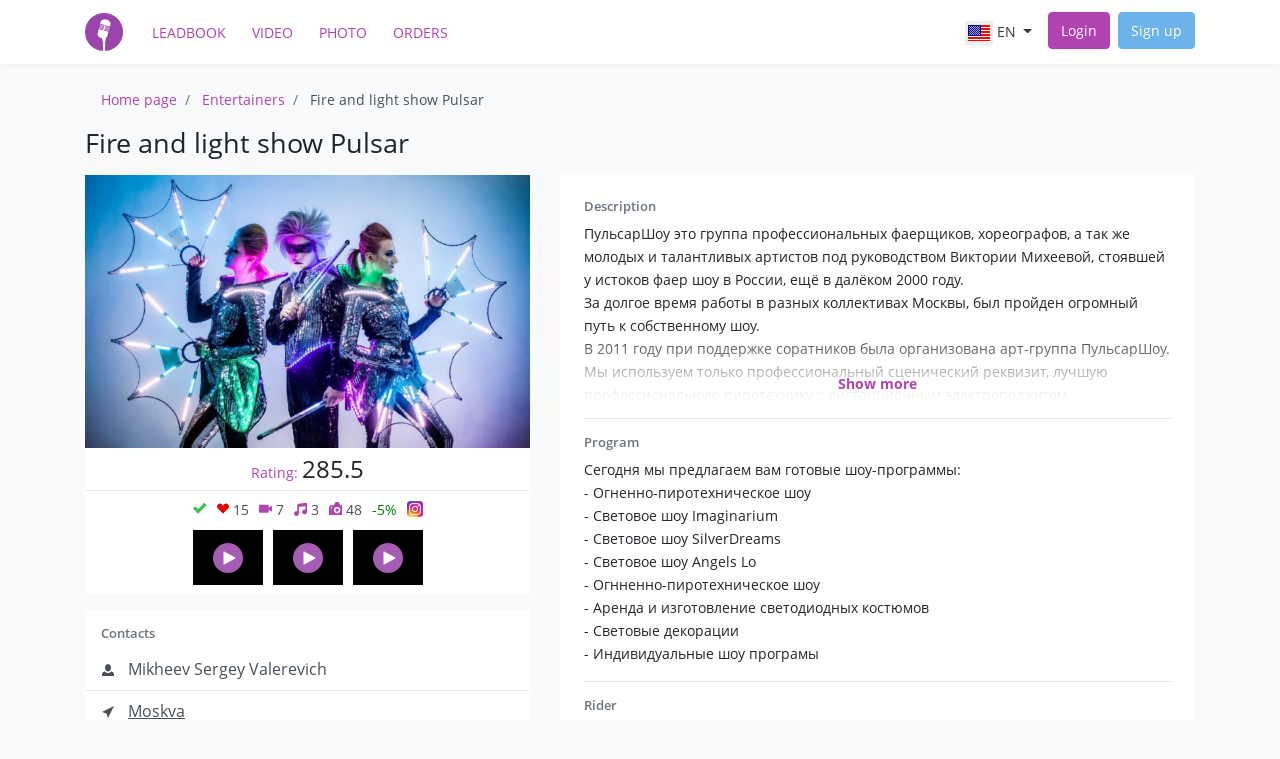

--- FILE ---
content_type: text/html; charset=UTF-8
request_url: https://leadbook.ru/en/users/pulsarshow
body_size: 14202
content:
<!DOCTYPE html>
<html lang="en">
<head>
    <meta charset="utf-8">
    <meta name="viewport" content="width=device-width, initial-scale=1">

    <meta name="csrf-token" content="KdsG1coEGIZ7SLpqfqg9rEytWOJbQIfotV0DE5Vx">

    <meta name="author" content="LeadBook" />
    <meta name="copyright" content="LeadBook" />
    <meta name="Author" lang="ru" content="LeadBook" />
    <meta name="theme-color" content="#b143b0"/>

    <title>Fire and light show Pulsar — Fire show — Entertainers — entertainers Catalog &quot;LeadBook&quot;!</title>

    <meta name="description" property="description" content="Order an entertainer Fire and light show Pulsar, genre: Fire show">
    
    <meta name="keywords" property="keywords" content="Fire and light show Pulsar, Fire show, order an entertainer, телефон, email, Moskva">
    
    <meta name="image" property="image" content="https://leadbook.ru/thumbnails/medium/uploads/profile/COhPIdsz4WsX0kfEcQ999HrG3kzyrv0JxVGPMqtz.jpeg">
    

    <meta property="og:url" content="https://leadbook.ru/en/users/pulsarshow">
    <meta property="og:title" content="Fire and light show Pulsar — Fire show — Entertainers — entertainers Catalog &quot;LeadBook&quot;!">
    <meta property="og:description" content="Order an entertainer Fire and light show Pulsar, genre: Fire show">
    <meta property="og:type" content="website">
    <meta property="og:image" content="https://leadbook.ru/thumbnails/medium/uploads/profile/COhPIdsz4WsX0kfEcQ999HrG3kzyrv0JxVGPMqtz.jpeg">
    <meta property="og:site_name" content="LeadBook">
    

    <meta name="twitter:card" content="summary">
    <meta name="twitter:title" content="Fire and light show Pulsar — Fire show — Entertainers — entertainers Catalog &quot;LeadBook&quot;!">
    <meta name="twitter:description" content="Order an entertainer Fire and light show Pulsar, genre: Fire show">
    <meta name="twitter:image:src" content="https://leadbook.ru/thumbnails/medium/uploads/profile/COhPIdsz4WsX0kfEcQ999HrG3kzyrv0JxVGPMqtz.jpeg">
    <meta name="twitter:domain" content="leadbook.ru">
    

    <meta name="image" property="image" content="https://leadbook.ru/images/layout/social.jpg">
    

    <link rel="shortcut icon" href="/favicon.ico" />
    <!-- For iPhone 4 Retina display: -->
    <link rel="apple-touch-icon-precomposed" sizes="114x114" href="https://leadbook.ru/touch-icon-iphone-retina.png">
    <!-- For iPad: -->
    <link rel="apple-touch-icon-precomposed" sizes="72x72" href="https://leadbook.ru/touch-icon-ipad-retina.png">
    <!-- For iPhone: -->
    <link rel="apple-touch-icon-precomposed" href="https://leadbook.ru/touch-icon-iphone-retina.png">

    <link rel="apple-touch-icon" href="https://leadbook.ru/touch-icon-iphone-retina_180.png">

    <script src="/js/app.js?id=da23c903ca931e4ef65e" defer></script>

    <link href="/css/app.css?id=0ed7d757bd8227db4594" rel="stylesheet">
</head>
<body>
    <div id="app">
        <nav class="navbar navbar-expand-md navbar-light" id="top-nav-bar">
            <div class="container">
                <a href="https://leadbook.ru/en" class="navbar-brand">
                    <img width="38" height="38" title="LeadBook" src="https://leadbook.ru/images/layout/logo.png?1" alt="logo">
                </a>
                <button class="navbar-toggler" type="button" data-toggle="collapse" data-target="#navbarSupportedContent"
                        aria-controls="navbarSupportedContent" aria-expanded="false" aria-label="Toggle navigation">
                    <span class="navbar-toggler-icon"></span>
                </button>

                <div class="collapse navbar-collapse" id="navbarSupportedContent">
                    <ul class="navbar-nav mr-auto left-nav-bar">
                        <li class="nav-item">
                            <a class="nav-link text-uppercase" title="Entertainers catalog" href="https://leadbook.ru/en">LeadBook</a>
                        </li>
                        <li class="nav-item">
                            <a class="nav-link text-uppercase" title="Entertainers&#039; videos" href="https://leadbook.ru/en/videos">Video</a>
                        </li>
                        <li class="nav-item">
                            <a class="nav-link text-uppercase" title="Entertainers&#039; photos" href="https://leadbook.ru/en/albums">Photo</a>
                        </li>
                        <li class="nav-item">
                            <a class="nav-link text-uppercase" title="Orders and vacancies for entertainers" href="https://leadbook.ru/en/orders">Orders</a>
                        </li>
                    </ul>

                    <ul class="navbar-nav ml-auto right-nav-bar">
                        <li class="nav-item dropdown lang-switcher mr-2">
    <a class="nav-link dropdown-toggle text-uppercase" href="#" id="lang_6972cbb19e3cc" data-toggle="dropdown" aria-haspopup="true" aria-expanded="false">
        <img alt="en" src="https://leadbook.ru/images/icons/en.png"> en
    </a>
    <div class="dropdown-menu" aria-labelledby="lang_6972cbb19e3cc">
                            <a class="dropdown-item text-uppercase" rel="alternate" hreflang="ru" href="/users/pulsarshow">
            <img alt="In Russian" src="https://leadbook.ru/images/icons/ru.png"> ru
        </a>
                                        </div>
</li>

                                                    <li class="nav-item">
                                <a class="btn btn-primary mr-2 login-btn" title="Login to catalog of entertainers" href="https://leadbook.ru/en/login">Login</a>
                            </li>

                            <li class="nav-item">
                                <a class="btn btn-info" title="Registration in the catalog of entertainers" href="https://leadbook.ru/en/register">Sign up</a>
                            </li>
                                            </ul>
                </div>
            </div>
        </nav>

        <main class="py-4 pb-5">
                    <div class="container">
        

        
            <ol class="breadcrumb" itemscope itemtype="http://schema.org/BreadcrumbList">
                        <li class="breadcrumb-item
                                        " itemprop="itemListElement" itemscope
                    itemtype="http://schema.org/ListItem">
                    <a itemprop="item" href="https://leadbook.ru/en">
                        <span itemprop="name">Home page</span>
                    </a>
                    <meta itemprop="position" content="1" />
                </li>
                        <li class="breadcrumb-item
                                        " itemprop="itemListElement" itemscope
                    itemtype="http://schema.org/ListItem">
                    <a itemprop="item" href="https://leadbook.ru/en/users">
                        <span itemprop="name">Entertainers</span>
                    </a>
                    <meta itemprop="position" content="2" />
                </li>
                        <li class="breadcrumb-item
                                            active
                                        " itemprop="itemListElement" itemscope
                    itemtype="http://schema.org/ListItem">
                    <a itemprop="item" href="https://leadbook.ru/en/users/pulsarshow">
                        <span itemprop="name">Fire and light show Pulsar</span>
                    </a>
                    <meta itemprop="position" content="3" />
                </li>
            </ol>
            <div itemscope itemtype="http://data-vocabulary.org/Person" class="profile-page">
        <h1 itemprop="name" class="mb-3">Fire and light show Pulsar</h1>
        <div class="row">
            <div class="col-md-5">
                <div itemscope itemtype="http://schema.org/ImageObject">
                    <img src="https://leadbook.ru/thumbnails/medium/uploads/profile/COhPIdsz4WsX0kfEcQ999HrG3kzyrv0JxVGPMqtz.jpeg"
                         class="w-100 bg-white"
                         alt="Fire and light show Pulsar"
                         title="Fire and light show Pulsar" itemprop="contentUrl">
                    <meta itemprop="name" content="Огненное и световое шоу Pulsar" />
                    <meta itemprop="description" content="ПульсарШоу это группа профессиональных фаерщиков, хореографов, а так же молодых и талантливых артистов под руководством Виктории Михеевой, стоявшей у истоков фаер шоу в России, ещё в далёком 2000 году.
За долгое время работы в разных коллективах Москвы, был пройден огромный путь к собственному шоу.
В 2011 году при поддержке соратников была организована арт-группа ПульсарШоу.
Мы используем только профессиональный сценический реквизит, лучшую профессиональную пиротехнику с дистанционным электроподжигом.
В нашем распоряжении имеются ультрафиолетовые лампы, дымовая машина, RGB-светодиодная установка.
С 2011 года нас выбрали таки компании как Audi, Nestle, Bosch, AnexTour, Мегафон, Zentiva, Nutricia, Purina, Leroy Merlin и другие. Мы гастролировали в Греции, Таиланде, Турции, Германии и Польше. 
Мы открывали Евровидение 2008 нашим огненным шоу!" />
                </div>

                <div class="bg-white text-center  mb-3">
                    <div class="profile-rating mb-2">
                        Rating: <span>285.5</span>
                    </div>

                    <div class="pb-1">
                        <div class="profile-badges">
                    <a target="_blank" href="https://leadbook.ru/en/pages/uslugi?#confirm"  class="profile-badge profile-badge-verified" data-toggle="tooltip" data-placement="top" title="Confirmed">
                <img src="https://leadbook.ru/images/icons/open-iconic/svg/green-check.svg" alt="">
            </a>
                            <span class="profile-badge profile-badge-counter" data-toggle="tooltip" data-placement="top" data-original-title="Like on social networks" >
              <img src="https://leadbook.ru/images/icons/open-iconic/svg/red-heart.svg" alt="">
                15
            </span>
                            <a
                href="#videos"
               class="profile-badge profile-badge-counter profile-badge-video js-tab-link" title="Videos">
                <img src="https://leadbook.ru/images/icons/open-iconic/svg/violet-video.svg" alt="">
                7
            </a>
                            <a href="#audios"
               class="profile-badge profile-badge-counter profile-badge-video js-tab-link" title="Audio">
                <img src="https://leadbook.ru/images/icons/open-iconic/svg/violet-musical-note.svg" alt="">
                3
            </a>
                            <a href="#photos"
               class="profile-badge profile-badge-counter profile-badge-photo js-tab-link" title="Photo">
                <img src="https://leadbook.ru/images/icons/open-iconic/svg/violet-camera-slr.svg" alt="">
                48
            </a>
                            <span class="profile-badge profile-discount" data-toggle="tooltip" data-placement="top" data-original-title="Discount for promotional code of the catalog" >
            -5%
            </span>
                            <span class="profile-badge" data-toggle="tooltip" data-placement="top" data-original-title="Have Instagram" >
              <img src="https://leadbook.ru/images/icons/instagram32.png" alt="">
            </span>
            </div>
                    </div>

                    <div>
                        <div class="video-previews text-center">
                                <div class="video-container video-preview js-video"
                 data-profile="pulsarshow"
                 data-provider="youtube"
                 data-provider-id="O4gkp20dRrA"
                 data-provider-url="//www.youtube.com/embed/O4gkp20dRrA?wmode=transparent&amp;modestbranding=1&amp;autoplay=1"
                 data-preview-url="//img.youtube.com/vi/O4gkp20dRrA/default.jpg"
            >
                <div class="preview-holder js-preview-holder">

                </div>
                <div class="video-button"></div>
            </div>
                                <div class="video-container video-preview js-video"
                 data-profile="pulsarshow"
                 data-provider="vimeo"
                 data-provider-id="373874725"
                 data-provider-url="//player.vimeo.com/video/373874725?autoplay=1"
                 data-preview-url=""
            >
                <div class="preview-holder js-preview-holder">

                </div>
                <div class="video-button"></div>
            </div>
                                <div class="video-container video-preview js-video"
                 data-profile="pulsarshow"
                 data-provider="youtube"
                 data-provider-id="l7225uZd4hY"
                 data-provider-url="//www.youtube.com/embed/l7225uZd4hY?wmode=transparent&amp;modestbranding=1&amp;autoplay=1"
                 data-preview-url="//img.youtube.com/vi/l7225uZd4hY/default.jpg"
            >
                <div class="preview-holder js-preview-holder">

                </div>
                <div class="video-button"></div>
            </div>
            </div>
                    </div>
                </div>

                <div class="bg-white pt-3 mb-3">
                    <h5 class="ml-3">Contacts</h5>
                    <div class="d-none">
                        Телефон и email
                    </div>
                                                            <div class="contact-row">
                        <svg xmlns="http://www.w3.org/2000/svg" width="8" height="8" viewBox="0 0 8 8">
  <path d="M4 0c-1.1 0-2 1.12-2 2.5s.9 2.5 2 2.5 2-1.12 2-2.5-.9-2.5-2-2.5zm-2.09 5c-1.06.05-1.91.92-1.91 2v1h8v-1c0-1.08-.84-1.95-1.91-2-.54.61-1.28 1-2.09 1-.81 0-1.55-.39-2.09-1z" />
</svg>
                        Mikheev Sergey Valerevich
                    </div>
                                                            <div class="contact-row">
                        <svg xmlns="http://www.w3.org/2000/svg" width="8" height="8" viewBox="0 0 8 8">
  <path d="M8 0l-8 4 3 1 1 3 4-8z" />
</svg>
                        <a href="https://leadbook.ru/en/users?location=7700000000000">
                            <span itemprop="address">Moskva</span>
                        </a>
                    </div>
                                                                <div class="contact-row">
                            <svg xmlns="http://www.w3.org/2000/svg" width="8" height="8" viewBox="0 0 8 8">
  <path d="M4 0l-1 3h-3l2.5 2-1 3 2.5-2 2.5 2-1-3 2.5-2h-3l-1-3z" />
</svg>
                            <a href="https://leadbook.ru/en/users?category=ognennoe-shou--fire-show">
                                <span itemprop="role">Fire show</span></a>,
                            <a href="https://leadbook.ru/en/users?category=svetovoe-shou">Light show</a>
                                                      </div>
                                                                <div class="contact-row">
                            <svg xmlns="http://www.w3.org/2000/svg" width="8" height="8" viewBox="0 0 8 8">
  <path d="M4 0c-2.21 0-4 1.79-4 4s1.79 4 4 4 4-1.79 4-4-1.79-4-4-4zm0 1c.33 0 .64.09.94.19-.21.2-.45.38-.41.56.04.18.69.13.69.5 0 .27-.42.35-.13.66.35.35-.64.98-.66 1.44-.03.83.84.97 1.53.97.42 0 .53.2.5.44-.54.77-1.46 1.25-2.47 1.25-.38 0-.73-.09-1.06-.22.22-.44-.28-1.31-.75-1.59-.23-.23-.72-.14-1-.25-.09-.27-.18-.54-.19-.84.03-.05.08-.09.16-.09.19 0 .45.38.59.34.18-.04-.74-1.31-.31-1.56.2-.12.6.39.47-.16-.12-.51.36-.28.66-.41.26-.11.45-.41.13-.59-.06-.03-.13-.1-.22-.19.45-.27.97-.44 1.53-.44zm2.31 1.09c.18.22.32.46.44.72 0 .01 0 .02 0 .03-.04.07-.11.11-.22.22-.28.28-.32-.21-.44-.31-.13-.12-.6.02-.66-.13-.07-.18.5-.42.88-.53z"
  />
</svg>
                            <a itemprop="url" href="http://pulsarshow.ru?utm_source=leadbook.ru&amp;utm_medium=profile&amp;utm_campaign=main" rel="nofollow noopener" target="_blank">
                                http://pulsarshow.ru
                            </a>
                        </div>
                    
                    <div class="contact-row js-contacts profile-contacts" style="display: none;"
                         data-url="https://leadbook.ru/en/profile/contacts/pulsarshow/fa65b07f0404879073c662b301784a91">
                        <form method="POST">
                            <input type="hidden" name="_token" value="KdsG1coEGIZ7SLpqfqg9rEytWOJbQIfotV0DE5Vx">
                            <input type="hidden" name="_method" value="post">
                            <button type="submit" class="btn btn-primary w-100 btn-with-loader">
                                <span class="btn-label">Show contacts</span>
                                <span class="spinner-border spinner-border-sm" role="status" aria-hidden="true"></span>
                            </button>
                        </form>
                    </div>

                    <div class="contact-row">
                        <a href="#comments" class="btn btn-info btn-sm w-100 js-tab-link">
                            Leave feedback
                        </a>
                    </div>

                                            <div class="pt-2 pl-3 pr-2">
                            <div class="alert alert-success text-center">
                                To get a discount 5% say promo code
                                <br />
                                "<strong>LEADBOOK5OND</strong>"
                            </div>
                        </div>
                    
                                            <h5 class="ml-3">Cost of services</h5>
                        <div class="pl-3 pb-2 profile-price-container">
                            Average budget: <strong>30000</strong>
                                                            <div class="font-italic p-1">
                                    Дополнительные условия
                                </div>
                                                    </div>
                    
                    <div class="text-muted pl-3 pr-3 pb-3 profile-small-text">
                        <small>
                            * Photos, videos, audio recordings, personal information of the user are his intellectual property.
                        </small>
                    </div>

                </div>

                                                    <div class="bg-white p-2 mb-3">
                        <a href="https://www.instagram.com/pulsarshow" title="Instagram" target="_blank" rel="nofollow noopener" class="social-block">
                            <img src="https://leadbook.ru/images/icons/instagram.png" alt="Instagram"/>
                            <span>pulsarshow</span>
                        </a>
                    </div>
                
                                    <div class="bg-white p-2 mb-3">
                        <a href="http://vk.com/pulsarshow" title="Vkontakte" target="_blank" rel="nofollow noopener" class="social-block">
                            <img src="https://leadbook.ru/images/icons/vk-sq.svg" alt="Vkontakte"/>
                            <span>Vkontakte</span>
                        </a>
                    </div>
                            </div>
            <div class="col-md-7 profile-description-column">
                <div class="bg-white p-4">
                    <h3>Description</h3>
    <div class="big-text-holder  slice-text  js-big-text-holder" data-profile="pulsarshow">
        ПульсарШоу это группа профессиональных фаерщиков, хореографов, а так же молодых и талантливых артистов под руководством Виктории Михеевой, стоявшей у истоков фаер шоу в России, ещё в далёком 2000 году.<br />
За долгое время работы в разных коллективах Москвы, был пройден огромный путь к собственному шоу.<br />
В 2011 году при поддержке соратников была организована арт-группа ПульсарШоу.<br />
Мы используем только профессиональный сценический реквизит, лучшую профессиональную пиротехнику с дистанционным электроподжигом.<br />
В нашем распоряжении имеются ультрафиолетовые лампы, дымовая машина, RGB-светодиодная установка.<br />
С 2011 года нас выбрали таки компании как Audi, Nestle, Bosch, AnexTour, Мегафон, Zentiva, Nutricia, Purina, Leroy Merlin и другие. Мы гастролировали в Греции, Таиланде, Турции, Германии и Польше. <br />
Мы открывали Евровидение 2008 нашим огненным шоу!
        <div class="show-all-text js-show-text"><div>Show more</div></div>
    </div>
    <hr />

                    <h3>Program</h3>
    <div class="big-text-holder  js-big-text-holder" data-profile="pulsarshow">
        Сегодня мы предлагаем вам готовые шоу-программы:<br />
- Огненно-пиротехническое шоу<br />
- Световое шоу Imaginarium<br />
- Световое шоу SilverDreams<br />
- Световое шоу Angels Lo<br />
- Огнненно-пиротехническое шоу <br />
- Аренда и изготовление светодиодных костюмов<br />
- Световые декорации  <br />
- Индивидуальные шоу програмы
        <div class="show-all-text js-show-text"><div>Show more</div></div>
    </div>
    <hr />

                    <h3>Rider</h3>
    <div class="big-text-holder  slice-text  js-big-text-holder" data-profile="pulsarshow">
        Для светового шоу:<br />
Сцена минимум 4х6 метров.<br />
Свет: заливка синего, красного и зелёного цвета, дым-машина, ультрафиолет.<br />
Оговаривается заранее. Имеется своя портативная УФ-лампа и RGB-светодиодная лампа на 4 фонаря.<br />
Высота потолков не ниже 2,5 метров.<br />
Наличие отдельной гримерной «под ключ», зеркало и место для гримировки.<br />
Вода.<br />
<br />
Для огненного шоу:<br />
Площадка на открытом воздухе, либо помещение с выходом на улицу не менее 4х6 метров. Напольное покрытие асфальт, трава, нескользкий линолеум, древесина, бетон некрашеный, ковролин. Зимой очищенная от снега площадка. От площадки до зрителя не менее 3-х метров.<br />
При работе в помещении строго наличие вентиляционной вытяжки, достаточной для обеспечения незадымляемости. Высота потолков не ниже 5 метров.<br />
Отдельная гримёрная рядом с туалетом и умывальником «под ключ», зеркало и место для гримировки, вода.
        <div class="show-all-text js-show-text"><div>Show more</div></div>
    </div>
    <hr />

                    <h3>Like</h3>

                    <script type="text/javascript">
                        window.vkAsyncInit = function() {
                            VK.init({apiId: 4540930, onlyWidgets: true});
                            VK.Widgets.Like("vk_like", {type: "mini", height: 20});
                        };
                    </script>
                    <div class="row mb-3">
                        <div class="col-sm-3 mb-1 mb-md-0">
                            <div id="vk_like"></div>
                        </div>
                        <div class="col-sm text-left">
                            <div class="fb-like " style="top: -3px;" data-href="" data-layout="button_count" data-action="like" data-show-faces="true" data-share="false"></div>
                        </div>
                    </div>

                    <h3>Share</h3>
                    <script src="//yastatic.net/share2/share.js" async="async"></script>
                    <div class="ya-share2" data-services="vkontakte,facebook,odnoklassniki,twitter,lj,reddit,moimir" data-limit="4"></div>

                    <div class="text-muted mt-1">
                        <small>Link to this page: https://leadbook.ru/en/users/pulsarshow</small>
                    </div>

                    <div class="text-muted js-load-content mt-1" data-url="https://leadbook.ru/en/profile/counters/pulsarshow">
                        <div class="spinner-border small-spinner" role="status">
                            <span class="sr-only">Loading...</span>
                        </div>
                    </div>

                                            <hr />
                        <!-- Yandex.RTB R-A-263860-3 -->
<div id="yandex_rtb_R-A-263860-3"></div>
<script type="text/javascript">
    (function(w, d, n, s, t) {
        w[n] = w[n] || [];
        w[n].push(function() {
            Ya.Context.AdvManager.render({
                blockId: "R-A-263860-3",
                renderTo: "yandex_rtb_R-A-263860-3",
                async: true
            });
        });
        t = d.getElementsByTagName("script")[0];
        s = d.createElement("script");
        s.type = "text/javascript";
        s.src = "//an.yandex.ru/system/context.js";
        s.async = true;
        t.parentNode.insertBefore(s, t);
    })(this, this.document, "yandexContextAsyncCallbacks");
</script>
                                    </div>

                                    <div class="bg-white p-4 mt-3">
                        <h3>News and announcements</h3>
                        <div class="js-ajax-resource-list" data-scroll="false" data-url="https://leadbook.ru/en/profile/posts/pulsarshow">
                            <div class="post mb-3">
            <div>
                <small>07.06.2018 07:57</small>
                <div>
                    <a href="https://leadbook.ru/en/news/pobeda-pulsar-show-na-ii-moskovskom-konkurse-festivale-ognya-i-sveta-2018">Победа Pulsar Show на II Московском конкурсе-фестивале Огня и Света 2018</a>
                </div>
                <small>
                                            
                    
                </small>
            </div>
        </div>
            <div class="post mb-3">
            <div>
                <small>30.05.2018 08:39</small>
                <div>
                    <a href="https://leadbook.ru/en/news/ii-moskovskiy-konkurs-festival-sveta-i-ognya-">II Московский конкурс-фестиваль света и огня</a>
                </div>
                <small>
                                            Финал II Московского конкурса-фестиваля света и огня состоится в ГМЗ &quot;Кузьминки-Люблино&quot; 2 июня 2018 в 21:00 на специально выстроенной площадке в рамк...
                    
                </small>
            </div>
        </div>
            <div class="post mb-3">
            <div>
                <small>25.04.2018 05:52</small>
                <div>
                    <a href="https://leadbook.ru/en/news/pulsarshow-svetovoe-shou-samskara-2018">Pulsarshow световое шоу Samskara 2018</a>
                </div>
                <small>
                                            Потрясающая иммерсивная выставка крупнейшей коллекция картин Андроида Джонса в центре дизайна ARTPLAY Москва 2018.
Световое шоу Pulsar принимало учас...
                    
                </small>
            </div>
        </div>
    
    <ul class="pagination" role="navigation">
        
                    <li class="page-item disabled" aria-disabled="true" aria-label="&laquo; Previous">
                <span class="page-link" aria-hidden="true">&lsaquo;</span>
            </li>
        
        
                    
            
            
                                                                        <li class="page-item active" aria-current="page"><span class="page-link">1</span></li>
                                                                                <li class="page-item"><a class="page-link" data-page-name="page"
                                                 data-page="2" href="https://leadbook.ru/en/users/pulsarshow?page=2">2</a></li>
                                                                                <li class="page-item"><a class="page-link" data-page-name="page"
                                                 data-page="3" href="https://leadbook.ru/en/users/pulsarshow?page=3">3</a></li>
                                                        
        
                    <li class="page-item">
                <a class="page-link" href="https://leadbook.ru/en/users/pulsarshow?page=2"
                   data-page-name="page"
                   data-page="2" rel="next" aria-label="Next &raquo;">&rsaquo;</a>
            </li>
            </ul>

                        </div>
                    </div>
                
                            </div>
        </div>
    </div>

    <div class="content-block">
                <ul class="nav nav-tabs" id="myTab" role="tablist">
                            <li class="nav-item">
                    <a class="nav-link active" id="videos-tab" data-toggle="tab" href="#videos" role="tab" aria-controls="videos" aria-selected="true">
                        Video (7)
                    </a>
                </li>
                                                <li class="nav-item">
                        <a class="nav-link " id="audios-tab" data-toggle="tab" href="#audios" role="tab" aria-controls="photos" aria-selected="false">
                            Audio (3)
                        </a>
                    </li>
                                            <li class="nav-item">
                    <a class="nav-link " id="profile-tab" data-toggle="tab" href="#photos" role="tab" aria-controls="photos" aria-selected="false">
                        Photo (48)
                    </a>
                </li>
                        <li class="nav-item">
                <a class="nav-link " id="comments-tab" data-toggle="tab" href="#comments" role="tab" aria-controls="comments" aria-selected="false">
                    Reviews (0)
                </a>
            </li>
        </ul>

        <div class="tab-content">
                            <div class="tab-pane active p-3" id="videos" role="tabpanel" aria-labelledby="videos-tab">
                    <div class="js-ajax-resource-list" data-url="https://leadbook.ru/en/profile/videos/pulsarshow">
                        <div class="content-block p-3">
        <h4 class="mb-3">
            <a href="https://leadbook.ru/en/videos/21656">
                Russian fireshow
            </a>
        </h4>
                <div class="video-container js-video mb-2"
             data-profile="pulsarshow"
             data-provider="youtube"
             data-provider-id="uV5eojB3z7U"
             data-provider-url="//www.youtube.com/embed/uV5eojB3z7U?wmode=transparent&amp;modestbranding=1&amp;autoplay=1"
             data-preview-url="//img.youtube.com/vi/uV5eojB3z7U/hqdefault.jpg"
             data-inline="1"
        >
            <div class="preview-holder js-preview-holder">

            </div>
            <div class="video-button"></div>
        </div>

                    <div class="mb-1">This video immerses you in the world of Russian folk culture, where you can enjoy a unique fire show performance. Colorful costumes, bright lights and dances in the style of Russian folk music will create a unique holiday atmosphere. You will see professional artists who master the art of playing with fire and skillfully combine it with dance moves. This spectacle will not leave you indifferent an...</div>
                <div class="row content-block-params">
            <div class="col-sm">
                From profile: <a href="https://leadbook.ru/en/users/pulsarshow">Fire and light show Pulsar</a>
            </div>
            <div class="col-sm text-lg-right">
                <a class="text-dark" href="https://youtu.be/uV5eojB3z7U" target="_blank" rel="nofollow noopener"><small>Link to video: https://youtu.be/uV5eojB3z7U</small></a>
            </div>
        </div>
    </div>
        <div class="content-block p-3">
        <h4 class="mb-3">
            <a href="https://leadbook.ru/en/videos/17450">
                Fire and light show Pulsar
            </a>
        </h4>
                <div class="video-container js-video mb-2"
             data-profile="pulsarshow"
             data-provider="vimeo"
             data-provider-id="373874725"
             data-provider-url="//player.vimeo.com/video/373874725?autoplay=1"
             data-preview-url=""
             data-inline="1"
        >
            <div class="preview-holder js-preview-holder">

            </div>
            <div class="video-button"></div>
        </div>

                    <div class="mb-1">Absolutely NEW🔥 bright, spectacular fire-pyrotechnic show 💣💥

Show for those who:
• has already seen everything and does not know how to surprise guests🤯;
• wants to create such a WOW effect that will hook every viewer! 💯;
• for those who are tired of standard stylistic solutions 🤤(Gatsby, Stilyagi, 90s...);
• for those who need the best😌

We put all our strength and soul into this program...</div>
                <div class="row content-block-params">
            <div class="col-sm">
                From profile: <a href="https://leadbook.ru/en/users/pulsarshow">Fire and light show Pulsar</a>
            </div>
            <div class="col-sm text-lg-right">
                <a class="text-dark" href="https://vimeo.com/373874725" target="_blank" rel="nofollow noopener"><small>Link to video: https://vimeo.com/373874725</small></a>
            </div>
        </div>
    </div>
        <div class="content-block p-3">
        <h4 class="mb-3">
            <a href="https://leadbook.ru/en/videos/11835">
                Пламя изо рта || Flame breath Pulsarshow &amp; Russian Slow Motion
            </a>
        </h4>
                <div class="video-container js-video mb-2"
             data-profile="pulsarshow"
             data-provider="youtube"
             data-provider-id="gEBr4SXO62o"
             data-provider-url="//www.youtube.com/embed/gEBr4SXO62o?wmode=transparent&amp;modestbranding=1&amp;autoplay=1"
             data-preview-url="//img.youtube.com/vi/gEBr4SXO62o/hqdefault.jpg"
             data-inline="1"
        >
            <div class="preview-holder js-preview-holder">

            </div>
            <div class="video-button"></div>
        </div>

                    <div class="mb-1">Задумывались когда- нибудь как выглядит профессиональное выдувание огня в замедленной съемке? Нам помогли запечатлеть это зрелище прекрасные ребята из Russian Slow Motion
Огненное и Световое шоу Pulsar
2000 кадров в секунду || 2000 frames per second
</div>
                <div class="row content-block-params">
            <div class="col-sm">
                From profile: <a href="https://leadbook.ru/en/users/pulsarshow">Fire and light show Pulsar</a>
            </div>
            <div class="col-sm text-lg-right">
                <a class="text-dark" href="https://www.youtube.com/watch?time_continue=2&amp;v=gEBr4SXO62o" target="_blank" rel="nofollow noopener"><small>Link to video: https://www.youtube.com/watch?time_continue=2&amp;v=gEBr4SXO62o</small></a>
            </div>
        </div>
    </div>
    
            <ul class="pagination" role="navigation">
        
                    <li class="page-item disabled" aria-disabled="true" aria-label="&laquo; Previous">
                <span class="page-link" aria-hidden="true">&lsaquo;</span>
            </li>
        
        
                    
            
            
                                                                        <li class="page-item active" aria-current="page"><span class="page-link">1</span></li>
                                                                                <li class="page-item"><a class="page-link" data-page-name="page"
                                                 data-page="2" href="https://leadbook.ru/en/users/pulsarshow?page=2">2</a></li>
                                                                                <li class="page-item"><a class="page-link" data-page-name="page"
                                                 data-page="3" href="https://leadbook.ru/en/users/pulsarshow?page=3">3</a></li>
                                                        
        
                    <li class="page-item">
                <a class="page-link" href="https://leadbook.ru/en/users/pulsarshow?page=2"
                   data-page-name="page"
                   data-page="2" rel="next" aria-label="Next &raquo;">&rsaquo;</a>
            </li>
            </ul>

    
                    </div>
                </div>
                                        <div class="tab-pane  p-3" id="audios" role="tabpanel" aria-labelledby="audios-tab">
                    <div class="js-ajax-resource-list" data-url="https://leadbook.ru/en/profile/audios/pulsarshow">
                        <div class="content-block p-3">
            <h5>
                <strong>PulsarShow</strong> - Snow Angels
            </h5>
            <audio preload="none" class="w-100" src="https://leadbook.ru/storage/uploads/audio/2de3bcd70fdb126fec605fd9307e95d6.mp3" type="audio/mp3" controls="controls"></audio>
            <div>
                <small>
                    From profile: <a href="https://leadbook.ru/en/users/pulsarshow">Fire and light show Pulsar</a>,
                    genre: другое
                </small>
            </div>
        </div>
            <div class="content-block p-3">
            <h5>
                <strong>PulsarShow</strong> - Imaginarium
            </h5>
            <audio preload="none" class="w-100" src="https://leadbook.ru/storage/uploads/audio/f9c729595a0b94fcb4e1cbb373913b47.mp3" type="audio/mp3" controls="controls"></audio>
            <div>
                <small>
                    From profile: <a href="https://leadbook.ru/en/users/pulsarshow">Fire and light show Pulsar</a>,
                    genre: танцевальная
                </small>
            </div>
        </div>
            <div class="content-block p-3">
            <h5>
                <strong>PulsarShow</strong> - Fire
            </h5>
            <audio preload="none" class="w-100" src="https://leadbook.ru/storage/uploads/audio/9bb0e4a35399fe98ad005c6495361ddc.mp3" type="audio/mp3" controls="controls"></audio>
            <div>
                <small>
                    From profile: <a href="https://leadbook.ru/en/users/pulsarshow">Fire and light show Pulsar</a>,
                    genre: другое
                </small>
            </div>
        </div>
                
                        </div>
                </div>
                                        <div class="tab-pane  p-3" id="photos" role="tabpanel" aria-labelledby="photos-tab">
                    <div class="js-ajax-resource-list" data-url="https://leadbook.ru/en/profile/galleries/pulsarshow">
                        <div class="row mb-0 mb-md-3">
                                            <div class="col-md-4 mb-2 mb-md-0">
                    <div class="gallery">
                        <a href="https://leadbook.ru/en/albums/1443">
                            <img src="https://leadbook.ru/thumbnails/medium/uploads/images/o1443/9ec0c0c02a3f6efd02f62b2463172cee.jpg" alt="Samskara" />
                        </a>
                        <div class="gallery-info">
                            <div class="p-1">
                                <strong>Samskara</strong><br />
                                <small>Images: <strong>6</strong><br />
                                    From profile: <a class="text-white" href="https://leadbook.ru/en/users/pulsarshow">Fire and light show Pulsar</a></small>
                            </div>

                        </div>
                    </div>

                </div>
                                            <div class="col-md-4 mb-2 mb-md-0">
                    <div class="gallery">
                        <a href="https://leadbook.ru/en/albums/1228">
                            <img src="https://leadbook.ru/thumbnails/medium/uploads/images/o1228/14e28b9054b0ae526ab534dd13e5b90c.jpg" alt="Волшебство Aglomerat" />
                        </a>
                        <div class="gallery-info">
                            <div class="p-1">
                                <strong>Волшебство Aglomerat</strong><br />
                                <small>Images: <strong>1</strong><br />
                                    From profile: <a class="text-white" href="https://leadbook.ru/en/users/pulsarshow">Fire and light show Pulsar</a></small>
                            </div>

                        </div>
                    </div>

                </div>
                                            <div class="col-md-4 mb-2 mb-md-0">
                    <div class="gallery">
                        <a href="https://leadbook.ru/en/albums/387">
                            <img src="https://leadbook.ru/thumbnails/medium/uploads/images/o387/4446968c4dd4d098b32c53ad5d8207e1.jpg" alt="Angels Lo" />
                        </a>
                        <div class="gallery-info">
                            <div class="p-1">
                                <strong>Angels Lo</strong><br />
                                <small>Images: <strong>11</strong><br />
                                    From profile: <a class="text-white" href="https://leadbook.ru/en/users/pulsarshow">Fire and light show Pulsar</a></small>
                            </div>

                        </div>
                    </div>

                </div>
                    </div>
            <div class="row mb-0 mb-md-3">
                                            <div class="col-md-4 mb-2 mb-md-0">
                    <div class="gallery">
                        <a href="https://leadbook.ru/en/albums/379">
                            <img src="https://leadbook.ru/thumbnails/medium/uploads/images/o379/d8764c39740f21a6a9451ad8727135cf.jpg" alt="Световое шоу SilverDreams" />
                        </a>
                        <div class="gallery-info">
                            <div class="p-1">
                                <strong>Световое шоу SilverDreams</strong><br />
                                <small>Images: <strong>11</strong><br />
                                    From profile: <a class="text-white" href="https://leadbook.ru/en/users/pulsarshow">Fire and light show Pulsar</a></small>
                            </div>

                        </div>
                    </div>

                </div>
                                            <div class="col-md-4 mb-2 mb-md-0">
                    <div class="gallery">
                        <a href="https://leadbook.ru/en/albums/378">
                            <img src="https://leadbook.ru/thumbnails/medium/uploads/images/o378/2014dbac4c20e1d878af8c166f99c3ef.jpg" alt="Световое шоу Imaginarium" />
                        </a>
                        <div class="gallery-info">
                            <div class="p-1">
                                <strong>Световое шоу Imaginarium</strong><br />
                                <small>Images: <strong>12</strong><br />
                                    From profile: <a class="text-white" href="https://leadbook.ru/en/users/pulsarshow">Fire and light show Pulsar</a></small>
                            </div>

                        </div>
                    </div>

                </div>
                                            <div class="col-md-4 mb-2 mb-md-0">
                    <div class="gallery">
                        <a href="https://leadbook.ru/en/albums/377">
                            <img src="https://leadbook.ru/thumbnails/medium/uploads/images/o377/fbe5f27b7e0a6b4aaf8dee13b59be7ef.jpg" alt="Огненное шоу" />
                        </a>
                        <div class="gallery-info">
                            <div class="p-1">
                                <strong>Огненное шоу</strong><br />
                                <small>Images: <strong>7</strong><br />
                                    From profile: <a class="text-white" href="https://leadbook.ru/en/users/pulsarshow">Fire and light show Pulsar</a></small>
                            </div>

                        </div>
                    </div>

                </div>
                    </div>
                
                        </div>
                </div>
                        <div class="tab-pane " id="comments" role="tabpanel" aria-labelledby="comments-tab">
                <div class="js-comments p-2">
    <div class="js-ajax-resource-list mb-1" data-url="https://leadbook.ru/en/comments/list?type=App%5CModules%5CCatalog%5CModels%5CProfile&amp;id=8562" data-load-on-init="1">
        <div class="spinner-border small-spinner" role="status">
            <span class="sr-only">Loading...</span>
        </div>
    </div>

            <div class="alert alert-warning">
            <a href="https://leadbook.ru/en/login">Sign in</a>, to leave comments.
        </div>
    </div>            </div>
        </div>
    </div>

            <h2 class="mb-3">More in category fire show</h2>
        <div class="artists-list">
            <div class="row">
                                    <div class="col-lg-3 column">
                                                                                                <div class="profile-card" itemscope itemtype="http://data-vocabulary.org/Person">
                        <h4>
                            <a class="title" itemprop="url" href="https://leadbook.ru/en/users/tequilashow">
                                <span itemprop="name">TEQUILA SHOW</span>
                            </a>
                                                    </h4>

                                                    <div class="category-link">
                                <a href="https://leadbook.ru/en/users?category=ognennoe-shou--fire-show">
                                    <span itemprop="role">Fire show</span>
                                </a>
                            </div>
                        
                                                    <div class="location-link">
                                <a href="https://leadbook.ru/en/users?location=1">
                                    <span itemprop="address">In any city</span>
                                </a>
                            </div>
                        
                        <div class="profile-badges">
                                    <a
                href="https://leadbook.ru/en/users/tequilashow?#videos"
               class="profile-badge profile-badge-counter profile-badge-video " title="Videos">
                <img src="https://leadbook.ru/images/icons/open-iconic/svg/violet-video.svg" alt="">
                2
            </a>
                                    <a href="https://leadbook.ru/en/users/tequilashow?#photos"
               class="profile-badge profile-badge-counter profile-badge-photo " title="Photo">
                <img src="https://leadbook.ru/images/icons/open-iconic/svg/violet-camera-slr.svg" alt="">
                5
            </a>
                                    <span class="profile-badge" data-toggle="tooltip" data-placement="top" data-original-title="Have Instagram" >
              <img src="https://leadbook.ru/images/icons/instagram32.png" alt="">
            </span>
            </div>

                        <a class="d-block" aria-label="Tequila Show" href="https://leadbook.ru/en/users/tequilashow">
                            <img data-src="https://leadbook.ru/thumbnails/medium/uploads/profile/DAmD4gJ8gFE0T5BcksCadpIfH120Rbk43XdyU0I8.jpeg"
                                 class="profile-image js-lazy-load-item position-relative" alt="Tequila Show">
                        </a>

                        <div class="video-previews text-center">
                                <div class="video-container video-preview js-video"
                 data-profile="tequilashow"
                 data-provider="youtube"
                 data-provider-id="ZXWOpdSwjhQ"
                 data-provider-url="//www.youtube.com/embed/ZXWOpdSwjhQ?wmode=transparent&amp;modestbranding=1&amp;autoplay=1"
                 data-preview-url="//img.youtube.com/vi/ZXWOpdSwjhQ/default.jpg"
            >
                <div class="preview-holder js-preview-holder">

                </div>
                <div class="video-button"></div>
            </div>
                                <div class="video-container video-preview js-video"
                 data-profile="tequilashow"
                 data-provider="youtube"
                 data-provider-id="re2fjQZRkC8"
                 data-provider-url="//www.youtube.com/embed/re2fjQZRkC8?wmode=transparent&amp;modestbranding=1&amp;autoplay=1"
                 data-preview-url="//img.youtube.com/vi/re2fjQZRkC8/default.jpg"
            >
                <div class="preview-holder js-preview-holder">

                </div>
                <div class="video-button"></div>
            </div>
            </div>

                        <div class="description js-description">
                            «Tequila Hot Show»
Fire and pyrotechnic show.
It will be a key and e<span class="description-end">nchanting end to any holiday.
Decorate a wedding, anniversary, birthday, presentation.
Solo / Duo / Trio/The quartet.
The program of the performance uses a large number of various fire and pyrotechnic props.
Speech in blocks of 8/12/18/25 minutes. 

«Tequila Light Show»
Li...</span>
                            <span class="show-description js-show-description">read more..</span>
                                                    </div>
                        <div class="text-center">
                            <a href="https://leadbook.ru/en/users/tequilashow" class="btn btn-dark btn-sm profile-btn">Read more</a>
                        </div>

                    </div>
                            </div>
                    <div class="col-lg-3 column">
                                                                                                <div class="profile-card" itemscope itemtype="http://data-vocabulary.org/Person">
                        <h4>
                            <a class="title" itemprop="url" href="https://leadbook.ru/en/users/Flagro">
                                <span itemprop="name">ФАЕР ШОУ FLAGRO</span>
                            </a>
                                                    </h4>

                                                    <div class="category-link">
                                <a href="https://leadbook.ru/en/users?category=ognennoe-shou--fire-show">
                                    <span itemprop="role">Fire show</span>
                                </a>
                            </div>
                        
                                                    <div class="location-link">
                                <a href="https://leadbook.ru/en/users?location=6100000100000">
                                    <span itemprop="address">Rostov-na-Donu</span>
                                </a>
                            </div>
                        
                        <div class="profile-badges">
                                    <a
                href="https://leadbook.ru/en/users/Flagro?#videos"
               class="profile-badge profile-badge-counter profile-badge-video " title="Videos">
                <img src="https://leadbook.ru/images/icons/open-iconic/svg/violet-video.svg" alt="">
                15
            </a>
                                    <a href="https://leadbook.ru/en/users/Flagro?#photos"
               class="profile-badge profile-badge-counter profile-badge-photo " title="Photo">
                <img src="https://leadbook.ru/images/icons/open-iconic/svg/violet-camera-slr.svg" alt="">
                67
            </a>
                                    <span class="profile-badge" data-toggle="tooltip" data-placement="top" data-original-title="Have Instagram" >
              <img src="https://leadbook.ru/images/icons/instagram32.png" alt="">
            </span>
            </div>

                        <a class="d-block" aria-label="Фаер Шоу Flagro" href="https://leadbook.ru/en/users/Flagro">
                            <img data-src="https://leadbook.ru/thumbnails/medium/uploads/profile/01c4EgbqnWBKFzthFWFSs9urcfNNdwIIfSw8xneb.jpeg"
                                 class="profile-image js-lazy-load-item position-relative" alt="Фаер Шоу Flagro">
                        </a>

                        <div class="video-previews text-center">
                                <div class="video-container video-preview js-video"
                 data-profile="Flagro"
                 data-provider="youtube"
                 data-provider-id="qeLUUcfk4eI"
                 data-provider-url="//www.youtube.com/embed/qeLUUcfk4eI?wmode=transparent&amp;modestbranding=1&amp;autoplay=1"
                 data-preview-url="//img.youtube.com/vi/qeLUUcfk4eI/default.jpg"
            >
                <div class="preview-holder js-preview-holder">

                </div>
                <div class="video-button"></div>
            </div>
                                <div class="video-container video-preview js-video"
                 data-profile="Flagro"
                 data-provider="youtube"
                 data-provider-id="r0tXMLy35OI"
                 data-provider-url="//www.youtube.com/embed/r0tXMLy35OI?wmode=transparent&amp;modestbranding=1&amp;autoplay=1"
                 data-preview-url="//img.youtube.com/vi/r0tXMLy35OI/default.jpg"
            >
                <div class="preview-holder js-preview-holder">

                </div>
                <div class="video-button"></div>
            </div>
                                <div class="video-container video-preview js-video"
                 data-profile="Flagro"
                 data-provider="youtube"
                 data-provider-id="q2Vhm5Jfy0s"
                 data-provider-url="//www.youtube.com/embed/q2Vhm5Jfy0s?wmode=transparent&amp;modestbranding=1&amp;autoplay=1"
                 data-preview-url="//img.youtube.com/vi/q2Vhm5Jfy0s/default.jpg"
            >
                <div class="preview-holder js-preview-holder">

                </div>
                <div class="video-button"></div>
            </div>
            </div>

                        <div class="description js-description">
                            - Шоу Flagro более 10 лет украшает праздники яркими и красочными высту<span class="description-end">плениями.
- Мы любим своих зрителей, поэтому соблюдаем все меры безопасности
- Предлагаем большой выбор программ на любой вкус и бюджет (от 6 000р до 50 000р)</span>
                            <span class="show-description js-show-description">read more..</span>
                                                    </div>
                        <div class="text-center">
                            <a href="https://leadbook.ru/en/users/Flagro" class="btn btn-dark btn-sm profile-btn">Read more</a>
                        </div>

                    </div>
                            </div>
                    <div class="col-lg-3 column">
                                                                                                <div class="profile-card" itemscope itemtype="http://data-vocabulary.org/Person">
                        <h4>
                            <a class="title" itemprop="url" href="https://leadbook.ru/en/users/Polosataja">
                                <span itemprop="name">ОГНЕННОЕ ШОУ &quot;КОКТЕЙЛЬ МОЛОТОВА&quot;</span>
                            </a>
                                                    </h4>

                                                    <div class="category-link">
                                <a href="https://leadbook.ru/en/users?category=ognennoe-shou--fire-show">
                                    <span itemprop="role">Fire show</span>
                                </a>
                            </div>
                        
                                                    <div class="location-link">
                                <a href="https://leadbook.ru/en/users?location=2200000200000">
                                    <span itemprop="address">Aleysk</span>
                                </a>
                            </div>
                        
                        <div class="profile-badges">
                            <span class="profile-badge profile-badge-counter" data-toggle="tooltip" data-placement="top" data-original-title="Like on social networks" >
              <img src="https://leadbook.ru/images/icons/open-iconic/svg/red-heart.svg" alt="">
                1
            </span>
                                                    </div>

                        <a class="d-block" aria-label="Огненное шоу &quot;Коктейль Молотова&quot;" href="https://leadbook.ru/en/users/Polosataja">
                            <img data-src="https://leadbook.ru/thumbnails/medium/uploads/profile/357_1435481389.jpg"
                                 class="profile-image js-lazy-load-item position-relative" alt="Огненное шоу &quot;Коктейль Молотова&quot;">
                        </a>

                        
                        <div class="description js-description">
                            Огненное, пиротехническое, светодиодное шоу на любой праздник! Стоимос<span class="description-end">ть коллективного шоу начинается от 13500 руб. Звоните, пишите, скинем полный прайс Вам на электронную почту.</span>
                            <span class="show-description js-show-description">read more..</span>
                                                    </div>
                        <div class="text-center">
                            <a href="https://leadbook.ru/en/users/Polosataja" class="btn btn-dark btn-sm profile-btn">Read more</a>
                        </div>

                    </div>
                            </div>
                    <div class="col-lg-3 column">
                                                                                                <div class="profile-card" itemscope itemtype="http://data-vocabulary.org/Person">
                        <h4>
                            <a class="title" itemprop="url" href="https://leadbook.ru/en/users/artpiro">
                                <span itemprop="name">АРТ ПИРОТЕХНИК (ОГНЕННЫЕ ФАЙЕР ШОУ, САЛЮТЫ, ФЕЙЕРВЕРКИ)</span>
                            </a>
                                                    </h4>

                                                    <div class="category-link">
                                <a href="https://leadbook.ru/en/users?category=ognennoe-shou--fire-show">
                                    <span itemprop="role">Fire show</span>
                                </a>
                            </div>
                        
                                                    <div class="location-link">
                                <a href="https://leadbook.ru/en/users?location=1">
                                    <span itemprop="address">In any city</span>
                                </a>
                            </div>
                        
                        
                        <a class="d-block" aria-label="Арт Пиротехник (Огненные Файер шоу, Салюты, Фейерверки)" href="https://leadbook.ru/en/users/artpiro">
                            <img data-src="https://leadbook.ru/thumbnails/medium/uploads/profile/12237_1529657402.jpg"
                                 class="profile-image js-lazy-load-item position-relative" alt="Арт Пиротехник (Огненные Файер шоу, Салюты, Фейерверки)">
                        </a>

                        
                        <div class="description js-description">
                            Мы сделаем любое мероприятие по настоящему ярким и эффектным. 
Огненно<span class="description-end">е Шоу для тех, кто видел все и хочет чего-то нового.
Мы предлагаем: 
Огненное шоу (от сольных до массовых театрализованных постановок с наличием мощной пиротехнической поддержки в номере) 
Пиротехническое шоу (полностью синхронизированные с музыкой) 
Салюты (от свадебного до горо...</span>
                            <span class="show-description js-show-description">read more..</span>
                                                    </div>
                        <div class="text-center">
                            <a href="https://leadbook.ru/en/users/artpiro" class="btn btn-dark btn-sm profile-btn">Read more</a>
                        </div>

                    </div>
                            </div>
            </div>

            </div>
        <div class="text-center">
            <a href="https://leadbook.ru/en/users?category=ognennoe-shou--fire-show" class="btn btn-primary btn-lg">View all</a>
        </div>
    
                    <div class="content-block mt-4">
                <div class="overflow-hidden text-center">
                    <!-- Yandex.RTB R-A-263860-1 -->
<div id="yandex_rtb_R-A-263860-1"></div>
<script type="text/javascript">
    (function(w, d, n, s, t) {
        w[n] = w[n] || [];
        w[n].push(function() {
            Ya.Context.AdvManager.render({
                blockId: "R-A-263860-1",
                renderTo: "yandex_rtb_R-A-263860-1",
                async: true
            });
        });
        t = d.getElementsByTagName("script")[0];
        s = d.createElement("script");
        s.type = "text/javascript";
        s.src = "//an.yandex.ru/system/context.js";
        s.async = true;
        t.parentNode.insertBefore(s, t);
    })(this, this.document, "yandexContextAsyncCallbacks");
</script>
                </div>
            </div>
            </div>
        </main>

        <footer id="footer">
            <div class="container">
                <div class="row">
                    <div class="col-sm mb-3">
                        <div class="footer-logo">
                            <a href="/">
                                <img width="38" height="38" src="https://leadbook.ru/images/layout/logo.png?1" alt="LEADBOOK">
                                LEADBOOK
                            </a>
                        </div>
                        <div class="footer-contacts">
                            <a href="mailto:subscribe@leadbook.ru">subscribe@leadbook.ru</a>
                        </div>
                    </div>
                    <div class="col-sm mb-3">
                        <ul class="nav flex-column">
                            <li class="nav-title">
                                Entertainers Catalog
                            </li>
                            <li class="nav-item">
                                <a class="nav-link" title="Entertainers catalog" href="https://leadbook.ru/en/users">Find an entertainer</a>
                            </li>
                            <li class="nav-item">
                                <a class="nav-link" title="Entertainers catalog - Producers" href="https://leadbook.ru/en/users?category=prodjusery">Producers</a>
                            </li>
                            <li class="nav-item">
                                <a class="nav-link" title="Sign up in entertainers catalog" href="https://leadbook.ru/en/register">Add profile</a>
                            </li>
                            <li class="nav-item">
                                <a class="nav-link" title="Orders and vacancies for entertainers" href="https://leadbook.ru/en/orders">Orders</a>
                            </li>
                            <li class="nav-item">
                                <a class="nav-link" title="Services" href="https://leadbook.ru/en/pages/uslugi">Services</a>
                            </li>
                        </ul>
                    </div>
                    <div class="col-sm mb-3">
                        <ul class="nav flex-column">
                            <li class="nav-title">
                                Materials
                            </li>
                            <li class="nav-item">
                                <a class="nav-link" title="Entertainers&#039; videos" href="https://leadbook.ru/en/videos">Videos</a>
                            </li>
                            <li class="nav-item">
                                <a class="nav-link" title="Audio recordings of entertainers" href="https://leadbook.ru/en/audio">Audio</a>
                            </li>
                            <li class="nav-item">
                                <a class="nav-link" title="Entertainers&#039; photos" href="https://leadbook.ru/en/albums">Photo</a>
                            </li>
                            <li class="nav-item">
                                <a class="nav-link" title="Entertainers&#039; news" href="https://leadbook.ru/en/news">News</a>
                            </li>
                        </ul>
                    </div>
                    <div class="col-sm mb-3">
                        <ul class="nav flex-column">
                            <li class="nav-title">
                                Find An Entertainer
                            </li>
                            <li class="nav-item">
                                <a class="nav-link" title="Entertainers catalog - Russia" href="https://leadbook.ru/en/katalog-artistov-rossiya">
                                    Directory of cities
                                </a>
                            </li>
                            <li class="nav-item">
                                <a class="nav-link"  title="Entertainers catalog - Moscow" href="https://leadbook.ru/en/users?location=7700000000000">
                                    In Moscow
                                </a>
                            </li>
                            <li class="nav-item">
                                <a class="nav-link"  title="Entertainers catalog - St. Petersburg" href="https://leadbook.ru/en/users?location=7800000000000">
                                    In St. Petersburg
                                </a>
                            </li>
                            <li class="nav-item">
                                <a class="nav-link"  title="Entertainers catalog - Voronezh" href="https://leadbook.ru/en/users?location=3600000100000">
                                    In Voronezh
                                </a>
                            </li>
                        </ul>
                    </div>

                    <div class="col-sm mb-3">
                        <ul class="nav flex-column">
                            <li class="nav-title">
                                Support
                            </li>
                            <li class="nav-item">
                                <a class="nav-link" title="Vkontakte" target="_blank" rel="nofollow noopener" href="https://vk.com/katalogartistov">
                                    <img src="https://leadbook.ru/images/icons/vk.svg" alt="Vkontakte">
                                    Vkontakte
                                </a>
                            </li>
                            <li class="nav-item">
                                <a class="nav-link" title="Write a letter" href="mailto:subscribe@leadbook.ru">Write a letter</a>
                            </li>
                            <li class="nav-item">
                                <a class="nav-link" title="Promotional materials" href="https://leadbook.ru/en/pages/banners">Promotional materials</a>
                            </li>
                            <li class="nav-item">
                                <a class="nav-link" title="Terms of use" href="https://leadbook.ru/en/pages/pravila">Terms</a>
                            </li>

                            <li class="nav-item dropdown lang-switcher mr-2">
    <a class="nav-link dropdown-toggle text-uppercase" href="#" id="lang_6972cbb19e53e" data-toggle="dropdown" aria-haspopup="true" aria-expanded="false">
        <img alt="en" src="https://leadbook.ru/images/icons/en.png"> en
    </a>
    <div class="dropdown-menu" aria-labelledby="lang_6972cbb19e53e">
                            <a class="dropdown-item text-uppercase" rel="alternate" hreflang="ru" href="/users/pulsarshow">
            <img alt="In Russian" src="https://leadbook.ru/images/icons/ru.png"> ru
        </a>
                                        </div>
</li>
                        </ul>
                    </div>
                </div>

                <div class="footer-text">In our catalog of 	entertainers you can order the services of a toastmaster, singers, musicians and other professionals in their field. We are the largest catalog of 	entertainers, join us!</div>
                <p class="footer-copyrights">© 2026 All rights reserved</p>
                <div class="text-right">
                    <a class="text-white" title="Site creation" href="http://nikitchenko.ru" target="_blank" rel="nofollow noopener">Site creation</a>
                </div>
            </div>
        </footer>
    </div>

    <div id="vk_api_transport"></div>
    <script type="text/javascript">
        setTimeout(function() {
            var el = document.createElement("script");
            el.type = "text/javascript";
            el.src = "https://vk.com/js/api/openapi.js?160";
            el.async = true;
            document.getElementById("vk_api_transport").appendChild(el);
        }, 0);
    </script>
    <div id="fb-root"></div>
    <script>(function(d, s, id) {
            var js, fjs = d.getElementsByTagName(s)[0];
            if (d.getElementById(id)) return;
            js = d.createElement(s); js.id = id;
            js.src = "//connect.facebook.net/ru_RU/sdk.js#xfbml=1&version=v2.3&appId=802596599787523";
            fjs.parentNode.insertBefore(js, fjs);
        }(document, 'script', 'facebook-jssdk'));</script>


    <div class="modal fade" id="videoModal" tabindex="-1" role="dialog" aria-labelledby="videoModalTitle" aria-hidden="true">
        <div class="modal-dialog modal-lg modal-dialog-centered" role="document">
            <div class="modal-content">
                <div class="modal-header">
                    <h5 class="modal-title" id="videoModalTitle">View video</h5>
                    <button type="button" class="close" data-dismiss="modal" aria-label="Close">
                        <span aria-hidden="true">&times;</span>
                    </button>
                </div>
                <div id="modal-video-holder">

                </div>
            </div>
        </div>
    </div>

        
    <script>
        (function(i,s,o,g,r,a,m){i['GoogleAnalyticsObject']=r;i[r]=i[r]||function(){
            (i[r].q=i[r].q||[]).push(arguments)},i[r].l=1*new Date();a=s.createElement(o),
            m=s.getElementsByTagName(o)[0];a.async=1;a.src=g;m.parentNode.insertBefore(a,m)
        })(window,document,'script','//www.google-analytics.com/analytics.js','ga');

        ga('create', 'UA-58459923-1', 'auto');
        ga('send', 'pageview');

    </script>
    <!-- Yandex.Metrika counter -->
    <script type="text/javascript"> (function (d, w, c) { (w[c] = w[c] || []).push(function() { try { w.yaCounter25709792 = new Ya.Metrika({ id:25709792, webvisor:true, trackHash:true }); } catch(e) { } }); var n = d.getElementsByTagName("script")[0], s = d.createElement("script"), f = function () { n.parentNode.insertBefore(s, n); }; s.type = "text/javascript"; s.async = true; s.src = (d.location.protocol == "https:" ? "https:" : "http:") + "//mc.yandex.ru/metrika/watch.js"; if (w.opera == "[object Opera]") { d.addEventListener("DOMContentLoaded", f, false); } else { f(); } })(document, window, "yandex_metrika_callbacks");</script><noscript><div><img src="//mc.yandex.ru/watch/25709792" style="position:absolute; left:-9999px;" alt="" /></div></noscript><!-- /Yandex.Metrika counter -->

</body>
</html>


--- FILE ---
content_type: text/html; charset=UTF-8
request_url: https://leadbook.ru/en/profile/counters/pulsarshow
body_size: 508
content:
<small>Views: today - 2, total - 29618</small>

--- FILE ---
content_type: image/svg+xml
request_url: https://leadbook.ru/images/icons/open-iconic/svg/violet-video.svg
body_size: 117
content:
<svg xmlns="http://www.w3.org/2000/svg" width="8" height="8" viewBox="0 0 8 8">
  <path fill="#b143b0" d="M.5 0c-.28 0-.5.23-.5.5v4c0 .28.23.5.5.5h5c.28 0 .5-.22.5-.5v-1.5l1 1h1v-3h-1l-1 1v-1.5c0-.28-.22-.5-.5-.5h-5z" transform="translate(0 1)" />
</svg>